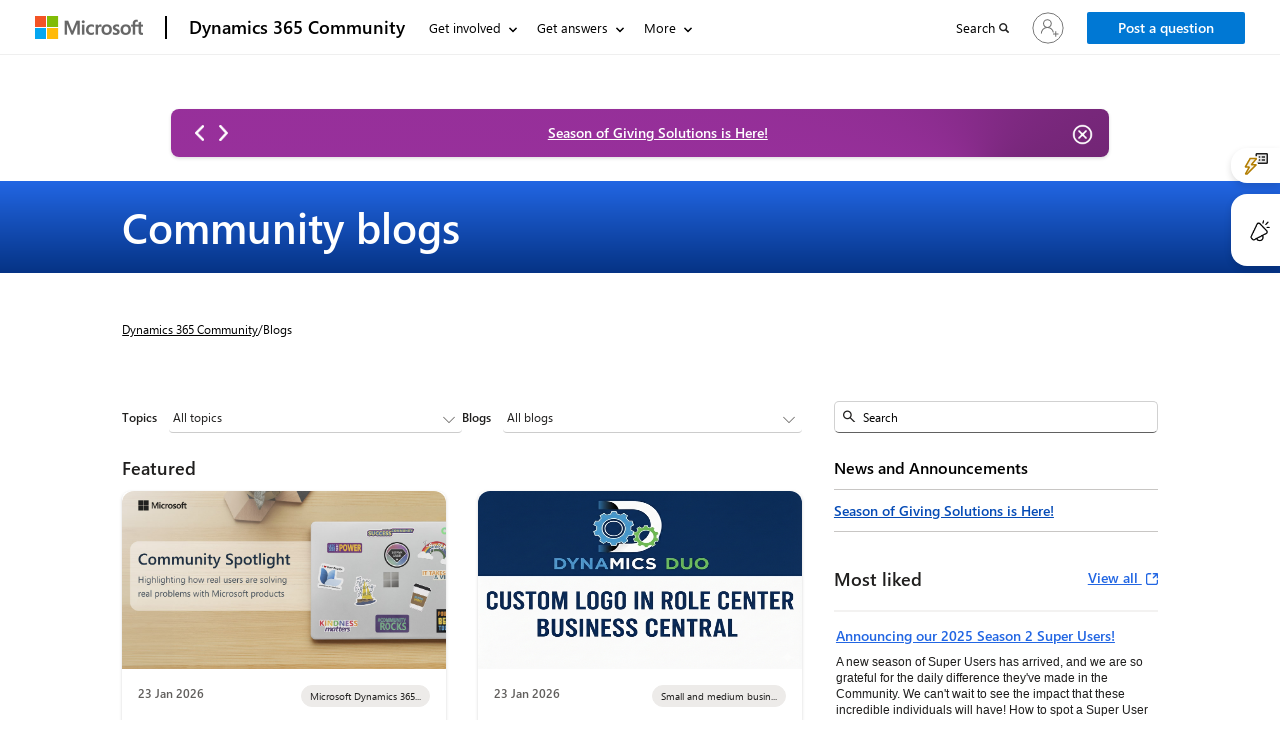

--- FILE ---
content_type: text/javascript; charset=utf-8
request_url: https://community.dynamics.com/js_blogdetail_appinsight.js
body_size: 892
content:
document.addEventListener("DOMContentLoaded", initBlogDetailTracking);

function initBlogDetailTracking() {

    const EVENT_PREFIX = "Blog Detail Page - ";
    const pageType = "blog detail";
    const pageName = `${document.title || window.location.pathname} for ${pageType}`;

    // ---------------------------------------------
    // Helper → Safe Event Tracking
    // ---------------------------------------------
    function trackEvent(eventName, properties = {}) {
        const finalName = EVENT_PREFIX + eventName;

        if (typeof appInsights !== "undefined") {
            appInsights.trackEvent({
                name: finalName,
                properties
            });
        } else {
            console.log(`AppInsights NOT available → ${finalName}`, properties);
        }
    }

    // ---------------------------------------------
    // Click Event Delegation
    // ---------------------------------------------
    document.addEventListener("click", function (ev) {

        const clickedText = ev.target.innerText?.trim() || null;

        // Get blog post title for tracking
        const postTitleElement = document.querySelector(".blog-post-title");
        const postTitle = postTitleElement?.innerText?.trim() || "Unknown Post";

        // -------------------------------------------------------------
        // 🔹 Breadcrumb
        // -------------------------------------------------------------
        const breadcrumb = ev.target.closest(".dc-link1");
        if (breadcrumb) {
            trackEvent("Breadcrumb Clicked", {
                clickedText: breadcrumb.innerText.trim(),
                linkId: breadcrumb.id || "no-id",
                page: window.location.pathname,
                pageName
            });
            return;
        }

        // -------------------------------------------------------------
        // 🔹 Like Button (#blogpost_like)
        // -------------------------------------------------------------
        const likeBtn = ev.target.closest("#blogpost_like");
        if (likeBtn) {
            trackEvent("Action Button Clicked", {
                clickedText: likeBtn.innerText.trim(),
                linkId: likeBtn.id || "no-id",
                postTitle,
                page: window.location.pathname,
                pageName
            });
            return;
        }

        // -------------------------------------------------------------
        // 🔹 Share Button (#forumthread_share)
        // -------------------------------------------------------------
        const shareBtn = ev.target.closest("#forumthread_share");
        if (shareBtn) {
            trackEvent("Action Button Clicked", {
                clickedText: shareBtn.innerText.trim(),
                linkId: shareBtn.id || "no-id",
                postTitle,
                page: window.location.pathname,
                pageName
            });
            return;
        }

        // -------------------------------------------------------------
        // 🔹 Report Button (.dc-report-container)
        // -------------------------------------------------------------
        const reportBtn = ev.target.closest(".dc-report-container");
        if (reportBtn) {
            trackEvent("Action Button Clicked", {
                clickedText: reportBtn.innerText.trim(),
                linkId: reportBtn.id || "no-id",
                postTitle,
                page: window.location.pathname,
                pageName
            });
            return;
        }

        // -------------------------------------------------------------
        // 🔹 Author Profile Image (.dc-archive-auther-img)
        // -------------------------------------------------------------
        const authorImg = ev.target.closest(".dc-archive-auther-img");
        if (authorImg) {
            const href = authorImg.getAttribute("href") || "";
            trackEvent("Author Profile Image Clicked", {
                clickedText: clickedText,
                linkId: authorImg.id || "no-id",
                href,
                postTitle,
                page: window.location.pathname,
                pageName
            });
            return;
        }

        // -------------------------------------------------------------
        // 🔹 Author Name Link (.dc-auther-img-link)
        // -------------------------------------------------------------
        const authorName = ev.target.closest(".dc-auther-img-link");
        if (authorName) {
            const href = authorName.getAttribute("href") || "";
            trackEvent("Author Name Clicked", {
                clickedText: authorName.innerText.trim(),
                linkId: authorName.id || "no-id",
                href,
                postTitle,
                page: window.location.pathname,
                pageName
            });
            return;
        }

        // -------------------------------------------------------------
        // 🔹 Follow Link (.blog-post-follow-link)
        // -------------------------------------------------------------
        const followLink = ev.target.closest(".blog-post-follow-link");
        if (followLink) {
            trackEvent("Follow Link Clicked", {
                clickedText: followLink.innerText.trim(),
                linkId: followLink.id || "no-id",
                postTitle,
                page: window.location.pathname,
                pageName
            });
            return;
        }

        // -------------------------------------------------------------
        // 🔹 Edit Link (.card-edit a)
        // -------------------------------------------------------------
        const editLink = ev.target.closest(".card-edit a");
        if (editLink) {
            trackEvent("Edit Link Clicked", {
                clickedText: editLink.innerText.trim(),
                linkId: editLink.id || "no-id",
                postTitle,
                page: window.location.pathname,
                pageName
            });
            return;
        }

        // -------------------------------------------------------------
        // 🔹 Related Post Click (.card-title)
        // -------------------------------------------------------------
        const relatedPost = ev.target.closest(".card-title");
        if (relatedPost) {
            trackEvent("Related Post Clicked", {
                clickedText: relatedPost.innerText.trim(),
                linkId: relatedPost.id || "no-id",
                href: relatedPost.href || "",
                postTitle,
                page: window.location.pathname,
                pageName
            });
            return;
        }

        // -------------------------------------------------------------
        // 🔹 Sidebar Quick Link Image (.dc-sidebar-image a)
        // -------------------------------------------------------------
        const quickImg = ev.target.closest(".dc-sidebar-image a");
        if (quickImg) {
            trackEvent("Quick link Clicked", {
                clickedText: quickImg.getAttribute("aria-label") || quickImg.innerText?.trim() || "Sidebar Image",
                linkId: quickImg.id || "no-id",
                postTitle,
                page: window.location.pathname,
                pageName
            });
            return;
        }

        // -------------------------------------------------------------
        // 🔹 Sidebar Quick Link Title (.dc-sidebar-content h4 a)
        // -------------------------------------------------------------
        const quickTitle = ev.target.closest(".dc-sidebar-content h4 a");
        if (quickTitle) {
            trackEvent("Quick link Clicked", {
                clickedText: quickTitle.innerText.trim(),
                linkId: quickTitle.id || "no-id",
                postTitle,
                page: window.location.pathname,
                pageName
            });
            return;
        }

        // -------------------------------------------------------------
        // 🔹 Admin Manage Button (#admin-app-btn)
        // -------------------------------------------------------------
        const adminBtn = ev.target.closest("#admin-app-btn");
        if (adminBtn) {
            trackEvent("Admin Manage Button Clicked", {
                clickedText: adminBtn.innerText.trim(),
                buttonId: adminBtn.id,
                postTitle,
                page: window.location.pathname,
                pageName
            });
            return;
        }

        
        
    });
}
